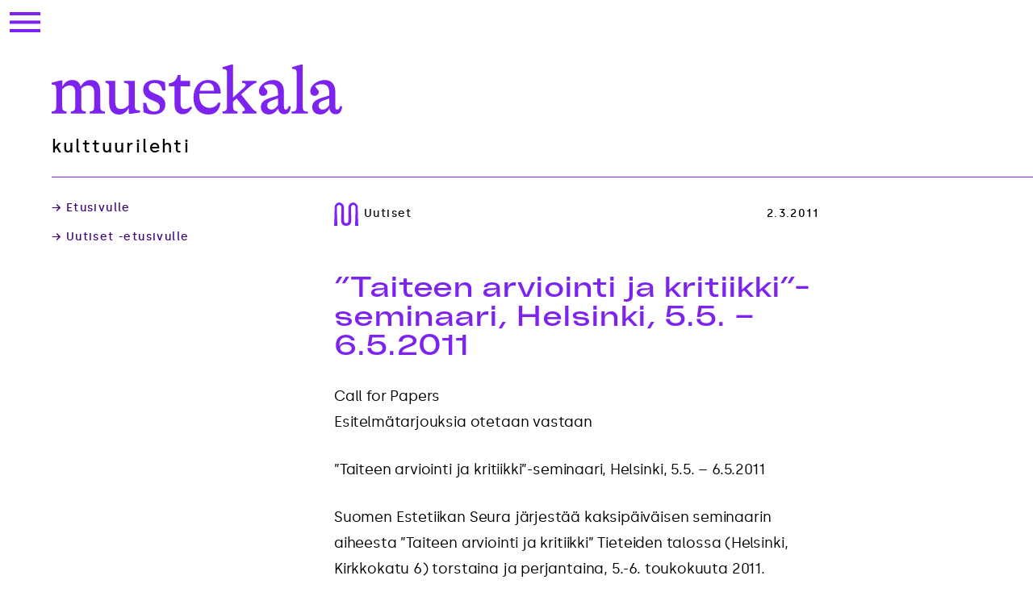

--- FILE ---
content_type: text/html; charset=UTF-8
request_url: https://mustekala.info/taiteen-arviointi-ja-kritiikki-seminaari-helsinki-5-5-6-5-2011/
body_size: 7597
content:
<!doctype html><html lang="fi"><head><meta charset="UTF-8"><meta name="viewport" content="width=device-width, initial-scale=1"><link rel="profile" href="https://gmpg.org/xfn/11"><meta name='robots' content='index, follow, max-image-preview:large, max-snippet:-1, max-video-preview:-1' /><title>”Taiteen arviointi ja kritiikki”-seminaari, Helsinki, 5.5. – 6.5.2011 - Mustekala</title><link rel="canonical" href="https://mustekala.info/taiteen-arviointi-ja-kritiikki-seminaari-helsinki-5-5-6-5-2011/" /><meta property="og:locale" content="fi_FI" /><meta property="og:type" content="article" /><meta property="og:title" content="”Taiteen arviointi ja kritiikki”-seminaari, Helsinki, 5.5. – 6.5.2011 - Mustekala" /><meta property="og:description" content="Call for Papers Esitelmätarjouksia otetaan vastaan ”Taiteen arviointi ja kritiikki”-seminaari, Helsinki, 5.5. – 6.5.2011 Suomen Estetiikan Seura järjestää kaksipäiväisen seminaarin aiheesta ”Taiteen arviointi ja kritiikki” Tieteiden talossa (Helsinki, Kirkkokatu 6) torstaina ja perjantaina, 5.-6. toukokuuta 2011. Seminaariin haetaan niin ajankohtaisia puheenvuoroja kuin teoreettista pohdintaa taiteen arvioinnin ja kritiikin kysymyksistä. Esitelmäehdotukset taiteen kriitikon, kritiikin kohteen ja [&hellip;]" /><meta property="og:url" content="https://mustekala.info/taiteen-arviointi-ja-kritiikki-seminaari-helsinki-5-5-6-5-2011/" /><meta property="og:site_name" content="Mustekala" /><meta property="article:publisher" content="https://www.facebook.com/mustekala" /><meta property="article:published_time" content="2011-03-02T15:30:53+00:00" /><meta property="article:modified_time" content="2018-08-27T18:13:44+00:00" /><meta name="author" content="Alonzo Heino" /><meta name="twitter:card" content="summary_large_image" /><meta name="twitter:creator" content="@Mustekala" /><meta name="twitter:site" content="@Mustekala" /><meta name="twitter:label1" content="Kirjoittanut" /><meta name="twitter:data1" content="Alonzo Heino" /><meta name="twitter:label2" content="Arvioitu lukuaika" /><meta name="twitter:data2" content="1 minuutti" /> <script type="application/ld+json" class="yoast-schema-graph">{"@context":"https://schema.org","@graph":[{"@type":"WebPage","@id":"https://mustekala.info/taiteen-arviointi-ja-kritiikki-seminaari-helsinki-5-5-6-5-2011/","url":"https://mustekala.info/taiteen-arviointi-ja-kritiikki-seminaari-helsinki-5-5-6-5-2011/","name":"”Taiteen arviointi ja kritiikki”-seminaari, Helsinki, 5.5. – 6.5.2011 - Mustekala","isPartOf":{"@id":"https://mustekala.info/#website"},"datePublished":"2011-03-02T15:30:53+00:00","dateModified":"2018-08-27T18:13:44+00:00","author":{"@id":"https://mustekala.info/#/schema/person/e91392c202f54c8d61928b12e6c40f52"},"breadcrumb":{"@id":"https://mustekala.info/taiteen-arviointi-ja-kritiikki-seminaari-helsinki-5-5-6-5-2011/#breadcrumb"},"inLanguage":"fi","potentialAction":[{"@type":"ReadAction","target":["https://mustekala.info/taiteen-arviointi-ja-kritiikki-seminaari-helsinki-5-5-6-5-2011/"]}]},{"@type":"BreadcrumbList","@id":"https://mustekala.info/taiteen-arviointi-ja-kritiikki-seminaari-helsinki-5-5-6-5-2011/#breadcrumb","itemListElement":[{"@type":"ListItem","position":1,"name":"Etusivu","item":"https://mustekala.info/"},{"@type":"ListItem","position":2,"name":"”Taiteen arviointi ja kritiikki”-seminaari, Helsinki, 5.5. – 6.5.2011"}]},{"@type":"WebSite","@id":"https://mustekala.info/#website","url":"https://mustekala.info/","name":"Mustekala","description":"kulttuurilehti","potentialAction":[{"@type":"SearchAction","target":{"@type":"EntryPoint","urlTemplate":"https://mustekala.info/?s={search_term_string}"},"query-input":{"@type":"PropertyValueSpecification","valueRequired":true,"valueName":"search_term_string"}}],"inLanguage":"fi"},{"@type":"Person","@id":"https://mustekala.info/#/schema/person/e91392c202f54c8d61928b12e6c40f52","name":"Alonzo Heino","image":{"@type":"ImageObject","inLanguage":"fi","@id":"https://mustekala.info/#/schema/person/image/","url":"https://secure.gravatar.com/avatar/a3bffab1ce3b3bb3f8b1ad8c32c541a4865013baeda98d70d889696d859b584f?s=96&d=mm&r=g","contentUrl":"https://secure.gravatar.com/avatar/a3bffab1ce3b3bb3f8b1ad8c32c541a4865013baeda98d70d889696d859b584f?s=96&d=mm&r=g","caption":"Alonzo Heino"},"url":"https://mustekala.info/author/alonzo/"}]}</script> <link rel="alternate" type="application/rss+xml" title="Mustekala &raquo; syöte" href="https://mustekala.info/feed/" /><link rel="alternate" type="application/rss+xml" title="Mustekala &raquo; kommenttien syöte" href="https://mustekala.info/comments/feed/" /><link rel="alternate" title="oEmbed (JSON)" type="application/json+oembed" href="https://mustekala.info/wp-json/oembed/1.0/embed?url=https%3A%2F%2Fmustekala.info%2Ftaiteen-arviointi-ja-kritiikki-seminaari-helsinki-5-5-6-5-2011%2F" /><link rel="alternate" title="oEmbed (XML)" type="text/xml+oembed" href="https://mustekala.info/wp-json/oembed/1.0/embed?url=https%3A%2F%2Fmustekala.info%2Ftaiteen-arviointi-ja-kritiikki-seminaari-helsinki-5-5-6-5-2011%2F&#038;format=xml" /><style id='wp-img-auto-sizes-contain-inline-css'>img:is([sizes=auto i],[sizes^="auto," i]){contain-intrinsic-size:3000px 1500px}
/*# sourceURL=wp-img-auto-sizes-contain-inline-css */</style><style id='wp-block-library-inline-css'>:root{--wp-block-synced-color:#7a00df;--wp-block-synced-color--rgb:122,0,223;--wp-bound-block-color:var(--wp-block-synced-color);--wp-editor-canvas-background:#ddd;--wp-admin-theme-color:#007cba;--wp-admin-theme-color--rgb:0,124,186;--wp-admin-theme-color-darker-10:#006ba1;--wp-admin-theme-color-darker-10--rgb:0,107,160.5;--wp-admin-theme-color-darker-20:#005a87;--wp-admin-theme-color-darker-20--rgb:0,90,135;--wp-admin-border-width-focus:2px}@media (min-resolution:192dpi){:root{--wp-admin-border-width-focus:1.5px}}.wp-element-button{cursor:pointer}:root .has-very-light-gray-background-color{background-color:#eee}:root .has-very-dark-gray-background-color{background-color:#313131}:root .has-very-light-gray-color{color:#eee}:root .has-very-dark-gray-color{color:#313131}:root .has-vivid-green-cyan-to-vivid-cyan-blue-gradient-background{background:linear-gradient(135deg,#00d084,#0693e3)}:root .has-purple-crush-gradient-background{background:linear-gradient(135deg,#34e2e4,#4721fb 50%,#ab1dfe)}:root .has-hazy-dawn-gradient-background{background:linear-gradient(135deg,#faaca8,#dad0ec)}:root .has-subdued-olive-gradient-background{background:linear-gradient(135deg,#fafae1,#67a671)}:root .has-atomic-cream-gradient-background{background:linear-gradient(135deg,#fdd79a,#004a59)}:root .has-nightshade-gradient-background{background:linear-gradient(135deg,#330968,#31cdcf)}:root .has-midnight-gradient-background{background:linear-gradient(135deg,#020381,#2874fc)}:root{--wp--preset--font-size--normal:16px;--wp--preset--font-size--huge:42px}.has-regular-font-size{font-size:1em}.has-larger-font-size{font-size:2.625em}.has-normal-font-size{font-size:var(--wp--preset--font-size--normal)}.has-huge-font-size{font-size:var(--wp--preset--font-size--huge)}.has-text-align-center{text-align:center}.has-text-align-left{text-align:left}.has-text-align-right{text-align:right}.has-fit-text{white-space:nowrap!important}#end-resizable-editor-section{display:none}.aligncenter{clear:both}.items-justified-left{justify-content:flex-start}.items-justified-center{justify-content:center}.items-justified-right{justify-content:flex-end}.items-justified-space-between{justify-content:space-between}.screen-reader-text{border:0;clip-path:inset(50%);height:1px;margin:-1px;overflow:hidden;padding:0;position:absolute;width:1px;word-wrap:normal!important}.screen-reader-text:focus{background-color:#ddd;clip-path:none;color:#444;display:block;font-size:1em;height:auto;left:5px;line-height:normal;padding:15px 23px 14px;text-decoration:none;top:5px;width:auto;z-index:100000}html :where(.has-border-color){border-style:solid}html :where([style*=border-top-color]){border-top-style:solid}html :where([style*=border-right-color]){border-right-style:solid}html :where([style*=border-bottom-color]){border-bottom-style:solid}html :where([style*=border-left-color]){border-left-style:solid}html :where([style*=border-width]){border-style:solid}html :where([style*=border-top-width]){border-top-style:solid}html :where([style*=border-right-width]){border-right-style:solid}html :where([style*=border-bottom-width]){border-bottom-style:solid}html :where([style*=border-left-width]){border-left-style:solid}html :where(img[class*=wp-image-]){height:auto;max-width:100%}:where(figure){margin:0 0 1em}html :where(.is-position-sticky){--wp-admin--admin-bar--position-offset:var(--wp-admin--admin-bar--height,0px)}@media screen and (max-width:600px){html :where(.is-position-sticky){--wp-admin--admin-bar--position-offset:0px}}

/*# sourceURL=wp-block-library-inline-css */</style><style id='global-styles-inline-css'>:root{--wp--preset--aspect-ratio--square: 1;--wp--preset--aspect-ratio--4-3: 4/3;--wp--preset--aspect-ratio--3-4: 3/4;--wp--preset--aspect-ratio--3-2: 3/2;--wp--preset--aspect-ratio--2-3: 2/3;--wp--preset--aspect-ratio--16-9: 16/9;--wp--preset--aspect-ratio--9-16: 9/16;--wp--preset--color--black: #000000;--wp--preset--color--cyan-bluish-gray: #abb8c3;--wp--preset--color--white: #ffffff;--wp--preset--color--pale-pink: #f78da7;--wp--preset--color--vivid-red: #cf2e2e;--wp--preset--color--luminous-vivid-orange: #ff6900;--wp--preset--color--luminous-vivid-amber: #fcb900;--wp--preset--color--light-green-cyan: #7bdcb5;--wp--preset--color--vivid-green-cyan: #00d084;--wp--preset--color--pale-cyan-blue: #8ed1fc;--wp--preset--color--vivid-cyan-blue: #0693e3;--wp--preset--color--vivid-purple: #9b51e0;--wp--preset--gradient--vivid-cyan-blue-to-vivid-purple: linear-gradient(135deg,rgb(6,147,227) 0%,rgb(155,81,224) 100%);--wp--preset--gradient--light-green-cyan-to-vivid-green-cyan: linear-gradient(135deg,rgb(122,220,180) 0%,rgb(0,208,130) 100%);--wp--preset--gradient--luminous-vivid-amber-to-luminous-vivid-orange: linear-gradient(135deg,rgb(252,185,0) 0%,rgb(255,105,0) 100%);--wp--preset--gradient--luminous-vivid-orange-to-vivid-red: linear-gradient(135deg,rgb(255,105,0) 0%,rgb(207,46,46) 100%);--wp--preset--gradient--very-light-gray-to-cyan-bluish-gray: linear-gradient(135deg,rgb(238,238,238) 0%,rgb(169,184,195) 100%);--wp--preset--gradient--cool-to-warm-spectrum: linear-gradient(135deg,rgb(74,234,220) 0%,rgb(151,120,209) 20%,rgb(207,42,186) 40%,rgb(238,44,130) 60%,rgb(251,105,98) 80%,rgb(254,248,76) 100%);--wp--preset--gradient--blush-light-purple: linear-gradient(135deg,rgb(255,206,236) 0%,rgb(152,150,240) 100%);--wp--preset--gradient--blush-bordeaux: linear-gradient(135deg,rgb(254,205,165) 0%,rgb(254,45,45) 50%,rgb(107,0,62) 100%);--wp--preset--gradient--luminous-dusk: linear-gradient(135deg,rgb(255,203,112) 0%,rgb(199,81,192) 50%,rgb(65,88,208) 100%);--wp--preset--gradient--pale-ocean: linear-gradient(135deg,rgb(255,245,203) 0%,rgb(182,227,212) 50%,rgb(51,167,181) 100%);--wp--preset--gradient--electric-grass: linear-gradient(135deg,rgb(202,248,128) 0%,rgb(113,206,126) 100%);--wp--preset--gradient--midnight: linear-gradient(135deg,rgb(2,3,129) 0%,rgb(40,116,252) 100%);--wp--preset--font-size--small: 13px;--wp--preset--font-size--medium: 20px;--wp--preset--font-size--large: 36px;--wp--preset--font-size--x-large: 42px;--wp--preset--spacing--20: 0.44rem;--wp--preset--spacing--30: 0.67rem;--wp--preset--spacing--40: 1rem;--wp--preset--spacing--50: 1.5rem;--wp--preset--spacing--60: 2.25rem;--wp--preset--spacing--70: 3.38rem;--wp--preset--spacing--80: 5.06rem;--wp--preset--shadow--natural: 6px 6px 9px rgba(0, 0, 0, 0.2);--wp--preset--shadow--deep: 12px 12px 50px rgba(0, 0, 0, 0.4);--wp--preset--shadow--sharp: 6px 6px 0px rgba(0, 0, 0, 0.2);--wp--preset--shadow--outlined: 6px 6px 0px -3px rgb(255, 255, 255), 6px 6px rgb(0, 0, 0);--wp--preset--shadow--crisp: 6px 6px 0px rgb(0, 0, 0);}:where(.is-layout-flex){gap: 0.5em;}:where(.is-layout-grid){gap: 0.5em;}body .is-layout-flex{display: flex;}.is-layout-flex{flex-wrap: wrap;align-items: center;}.is-layout-flex > :is(*, div){margin: 0;}body .is-layout-grid{display: grid;}.is-layout-grid > :is(*, div){margin: 0;}:where(.wp-block-columns.is-layout-flex){gap: 2em;}:where(.wp-block-columns.is-layout-grid){gap: 2em;}:where(.wp-block-post-template.is-layout-flex){gap: 1.25em;}:where(.wp-block-post-template.is-layout-grid){gap: 1.25em;}.has-black-color{color: var(--wp--preset--color--black) !important;}.has-cyan-bluish-gray-color{color: var(--wp--preset--color--cyan-bluish-gray) !important;}.has-white-color{color: var(--wp--preset--color--white) !important;}.has-pale-pink-color{color: var(--wp--preset--color--pale-pink) !important;}.has-vivid-red-color{color: var(--wp--preset--color--vivid-red) !important;}.has-luminous-vivid-orange-color{color: var(--wp--preset--color--luminous-vivid-orange) !important;}.has-luminous-vivid-amber-color{color: var(--wp--preset--color--luminous-vivid-amber) !important;}.has-light-green-cyan-color{color: var(--wp--preset--color--light-green-cyan) !important;}.has-vivid-green-cyan-color{color: var(--wp--preset--color--vivid-green-cyan) !important;}.has-pale-cyan-blue-color{color: var(--wp--preset--color--pale-cyan-blue) !important;}.has-vivid-cyan-blue-color{color: var(--wp--preset--color--vivid-cyan-blue) !important;}.has-vivid-purple-color{color: var(--wp--preset--color--vivid-purple) !important;}.has-black-background-color{background-color: var(--wp--preset--color--black) !important;}.has-cyan-bluish-gray-background-color{background-color: var(--wp--preset--color--cyan-bluish-gray) !important;}.has-white-background-color{background-color: var(--wp--preset--color--white) !important;}.has-pale-pink-background-color{background-color: var(--wp--preset--color--pale-pink) !important;}.has-vivid-red-background-color{background-color: var(--wp--preset--color--vivid-red) !important;}.has-luminous-vivid-orange-background-color{background-color: var(--wp--preset--color--luminous-vivid-orange) !important;}.has-luminous-vivid-amber-background-color{background-color: var(--wp--preset--color--luminous-vivid-amber) !important;}.has-light-green-cyan-background-color{background-color: var(--wp--preset--color--light-green-cyan) !important;}.has-vivid-green-cyan-background-color{background-color: var(--wp--preset--color--vivid-green-cyan) !important;}.has-pale-cyan-blue-background-color{background-color: var(--wp--preset--color--pale-cyan-blue) !important;}.has-vivid-cyan-blue-background-color{background-color: var(--wp--preset--color--vivid-cyan-blue) !important;}.has-vivid-purple-background-color{background-color: var(--wp--preset--color--vivid-purple) !important;}.has-black-border-color{border-color: var(--wp--preset--color--black) !important;}.has-cyan-bluish-gray-border-color{border-color: var(--wp--preset--color--cyan-bluish-gray) !important;}.has-white-border-color{border-color: var(--wp--preset--color--white) !important;}.has-pale-pink-border-color{border-color: var(--wp--preset--color--pale-pink) !important;}.has-vivid-red-border-color{border-color: var(--wp--preset--color--vivid-red) !important;}.has-luminous-vivid-orange-border-color{border-color: var(--wp--preset--color--luminous-vivid-orange) !important;}.has-luminous-vivid-amber-border-color{border-color: var(--wp--preset--color--luminous-vivid-amber) !important;}.has-light-green-cyan-border-color{border-color: var(--wp--preset--color--light-green-cyan) !important;}.has-vivid-green-cyan-border-color{border-color: var(--wp--preset--color--vivid-green-cyan) !important;}.has-pale-cyan-blue-border-color{border-color: var(--wp--preset--color--pale-cyan-blue) !important;}.has-vivid-cyan-blue-border-color{border-color: var(--wp--preset--color--vivid-cyan-blue) !important;}.has-vivid-purple-border-color{border-color: var(--wp--preset--color--vivid-purple) !important;}.has-vivid-cyan-blue-to-vivid-purple-gradient-background{background: var(--wp--preset--gradient--vivid-cyan-blue-to-vivid-purple) !important;}.has-light-green-cyan-to-vivid-green-cyan-gradient-background{background: var(--wp--preset--gradient--light-green-cyan-to-vivid-green-cyan) !important;}.has-luminous-vivid-amber-to-luminous-vivid-orange-gradient-background{background: var(--wp--preset--gradient--luminous-vivid-amber-to-luminous-vivid-orange) !important;}.has-luminous-vivid-orange-to-vivid-red-gradient-background{background: var(--wp--preset--gradient--luminous-vivid-orange-to-vivid-red) !important;}.has-very-light-gray-to-cyan-bluish-gray-gradient-background{background: var(--wp--preset--gradient--very-light-gray-to-cyan-bluish-gray) !important;}.has-cool-to-warm-spectrum-gradient-background{background: var(--wp--preset--gradient--cool-to-warm-spectrum) !important;}.has-blush-light-purple-gradient-background{background: var(--wp--preset--gradient--blush-light-purple) !important;}.has-blush-bordeaux-gradient-background{background: var(--wp--preset--gradient--blush-bordeaux) !important;}.has-luminous-dusk-gradient-background{background: var(--wp--preset--gradient--luminous-dusk) !important;}.has-pale-ocean-gradient-background{background: var(--wp--preset--gradient--pale-ocean) !important;}.has-electric-grass-gradient-background{background: var(--wp--preset--gradient--electric-grass) !important;}.has-midnight-gradient-background{background: var(--wp--preset--gradient--midnight) !important;}.has-small-font-size{font-size: var(--wp--preset--font-size--small) !important;}.has-medium-font-size{font-size: var(--wp--preset--font-size--medium) !important;}.has-large-font-size{font-size: var(--wp--preset--font-size--large) !important;}.has-x-large-font-size{font-size: var(--wp--preset--font-size--x-large) !important;}
/*# sourceURL=global-styles-inline-css */</style><style id='classic-theme-styles-inline-css'>/*! This file is auto-generated */
.wp-block-button__link{color:#fff;background-color:#32373c;border-radius:9999px;box-shadow:none;text-decoration:none;padding:calc(.667em + 2px) calc(1.333em + 2px);font-size:1.125em}.wp-block-file__button{background:#32373c;color:#fff;text-decoration:none}
/*# sourceURL=/wp-includes/css/classic-themes.min.css */</style><link rel='stylesheet' id='tursas-block-style-css' href='https://mustekala.info/wp-content/cache/autoptimize/css/autoptimize_single_1261a956931fd26a115020a05b56f201.css?ver=1.61' media='all' /><link rel='stylesheet' id='tursas-style-css' href='https://mustekala.info/wp-content/cache/autoptimize/css/autoptimize_single_9f832c26c9a80fce2801ba66abf1d39e.css?ver=1.61' media='all' /><link rel="https://api.w.org/" href="https://mustekala.info/wp-json/" /><link rel="alternate" title="JSON" type="application/json" href="https://mustekala.info/wp-json/wp/v2/posts/15439" /><link rel="EditURI" type="application/rsd+xml" title="RSD" href="https://mustekala.info/xmlrpc.php?rsd" /><meta name="generator" content="WordPress 6.9" /><link rel='shortlink' href='https://mustekala.info/?p=15439' /><link rel="icon" href="https://mustekala.info/wp-content/uploads/2023/01/mustekala_favicon-150x150.png" sizes="32x32" /><link rel="icon" href="https://mustekala.info/wp-content/uploads/2023/01/mustekala_favicon.png" sizes="192x192" /><link rel="apple-touch-icon" href="https://mustekala.info/wp-content/uploads/2023/01/mustekala_favicon.png" /><meta name="msapplication-TileImage" content="https://mustekala.info/wp-content/uploads/2023/01/mustekala_favicon.png" /></head><body class="wp-singular post-template-default single single-post postid-15439 single-format-standard wp-theme-tursas  no-sidebar"><div class="site-outer"><div id="page" class="site"> <a class="skip-link screen-reader-text" href="#primary">Skip to content</a><header id="masthead" class="site-header"><div class="site-navigation-branding"><nav id="site-navigation" class="main-navigation"> <button class="menu-toggle" aria-controls="primary-menu" aria-expanded="false"> <span class="screen-reader-text">Valikko</span> </button><div class="menu-ylavalikko-container"><ul id="primary-menu" class="menu nav-menu"><li id="menu-item-11" class="menu-darkviolet menu-item menu-item-type-custom menu-item-object-custom menu-item-home menu-item-11"><a href="https://mustekala.info">Etusivu</a></li><li id="menu-item-151" class="menu-violet tursas-icon tursas-icon-teema menu-item menu-item-type-post_type_archive menu-item-object-teemanumerot menu-item-151"><a href="https://mustekala.info/teemanumerot/">Teemanumerot</a></li><li id="menu-item-21" class="menu-violet tursas-icon tursas-icon-kritiikki menu-item menu-item-type-taxonomy menu-item-object-category menu-item-21"><a href="https://mustekala.info/category/kritiikki/">Kritiikit</a></li><li id="menu-item-12" class="menu-violet tursas-icon tursas-icon-blogi menu-item menu-item-type-taxonomy menu-item-object-category menu-item-12"><a href="https://mustekala.info/category/blogi/">Blogit</a></li><li id="menu-item-23" class="menu-violet tursas-icon tursas-icon-sivusilma menu-item menu-item-type-taxonomy menu-item-object-category menu-item-23"><a href="https://mustekala.info/category/sivusilma/">Sivusilmä</a></li><li id="menu-item-24" class="menu-violet menu-item menu-item-type-taxonomy menu-item-object-category menu-item-24"><a href="https://mustekala.info/category/english-edition/">English edition</a></li><li id="menu-item-30" class="menu-darkviolet menu-item menu-item-type-post_type menu-item-object-page menu-item-30"><a href="https://mustekala.info/info/">Info</a></li><li id="menu-item-29" class="menu-darkviolet menu-item menu-item-type-post_type menu-item-object-page menu-item-29"><a href="https://mustekala.info/mainostajalle/">Mainostajalle</a></li><li id="menu-item-21718" class="menu-darkviolet menu-item menu-item-type-post_type menu-item-object-page menu-item-21718"><a href="https://mustekala.info/tue-mustekalaa/">Tue Mustekalaa</a></li><li id="menu-item-22289" class="menu-darkviolet menu-item menu-item-type-post_type menu-item-object-page menu-item-22289"><a href="https://mustekala.info/haku/">Haku</a></li></ul></div></nav><div class="site-branding"><p class="site-title"><a href="https://mustekala.info/" rel="home"><span class="screen-reader-text">Mustekala</span> </a></p><p class="site-description tursas-section-title">kulttuurilehti</p></div></div></header><div class="site-content-outer"><div class="site-content"><main id="primary" class="site-main sidebar-exists"><aside class="widget-area"><div class="entry-meta entry-meta-links"> <a href="https://mustekala.info">&rarr; Etusivulle</a><a href="https://mustekala.info/category/uutiset/">&rarr; Uutiset -etusivulle</a></div></aside><div><article id="post-15439" class="post-15439 post type-post status-publish format-standard hentry category-uutiset"><header class="entry-header"><div class="entry-meta entry-meta-post"><div> <span class="cat-links tursas-icon tursas-icon-uutiset"><span>Uutiset</span></span></div> <span class="byline"> <span class="author vcard"></span></span><span class="posted-on"><time class="entry-date published" datetime="2011-03-02T17:30:53+02:00">2.3.2011</time><time class="updated" datetime="2018-08-27T21:13:44+03:00">27.8.2018</time></span></div><h1 class="entry-title">”Taiteen arviointi ja kritiikki”-seminaari, Helsinki, 5.5. – 6.5.2011</h1></header><div class="entry-content"><p>Call for Papers<br /> Esitelmätarjouksia otetaan vastaan</p><p>”Taiteen arviointi ja kritiikki”-seminaari, Helsinki, 5.5. – 6.5.2011</p><p>Suomen Estetiikan Seura järjestää kaksipäiväisen seminaarin aiheesta ”Taiteen arviointi ja kritiikki” Tieteiden talossa (Helsinki, Kirkkokatu 6) torstaina ja perjantaina, 5.-6. toukokuuta 2011.</p><p>Seminaariin haetaan niin ajankohtaisia puheenvuoroja kuin teoreettista pohdintaa taiteen arvioinnin ja kritiikin kysymyksistä. Esitelmäehdotukset taiteen kriitikon, kritiikin kohteen ja metakritiikin näkökulmista ovat tervetulleita.</p><p>Tarkasteltavia ongelmia voivat olla muun muassa seuraavat.</p><p>– Miten pienessä Suomessa taidemaailman sisäiset valta- ja kollegiaalisuussuhteet vaikuttavat taiteen arviointiin ja kritiikkiin?</p><p>– Mistä johtuu epätasapaino eri taidemuotojen kritiikkien suhteen? Esimerkiksi kuvataiteesta on perinteisesti kirjoitettu paljon, mutta arkkitehtuurista erittäin vähän.</p><p>––Mikä on taidekritiikin tehtävä ja mitkä ovat sen foorumit nyky-yhteiskunnassa? Onko taidekritiikki siirtymässä taidemaailman marginaaliin?</p><p>– Millä tavalla laatu taiteissa nykypäivänä määritellään, määrittyy, tunnistetaan, tunnustetaan ja mistä kriteereistä käsin?</p><p>Valtamediassa on nähtävissä kehitys, jossa taiteen arviointien ja kritiikkien määrää vähennetään ja samalla keskitytään yhä enemmän taiteilijoihin ilmiönä. Itse taiteesta puhutaan entistäkin vähemmän. Mistä tämä johtuu ja mikä on tämän kehityksen lopputulos?</p><p>Seminaarin järjestäjät kutsuvat kaikki näistä kysymyksistä kiinnostuneet tarjoamaan seminaariin esitelmää. Halukkaita esitelmänpitäjiä pyydetään lähettämään noin 200 sanan abstrakti 15.3.2011 mennessä Suomen Estetiikan Seuran sihteerille Petteri Kummalalle (petteri.kummala (at) helsinki.fi). Päätökset esitelmätarjouksien hyväksymisestä  tehdään maaliskuun loppuun mennessä.</p></div><footer class="entry-footer"><div class="entry-meta entry-meta-links"> <a href="https://mustekala.info">&rarr; Etusivulle</a><a href="https://mustekala.info/category/uutiset/">&rarr; Uutiset -etusivulle</a></div></footer></article></div></main><footer id="colophon" class="site-footer"><div class="site-info"><div class="site-info-logo"><p class="site-footer-title"><a href="https://mustekala.info/" rel="home"><span class="screen-reader-text">Mustekala</span> </a></p><p class="site-footer-logo"><a href="https://mustekala.info/" rel="home"><span class="screen-reader-text">Mustekala</span> </a></p></div><div class="site-info-menu"><div class="menu-ylavalikko-container"><ul id="footer-menu" class="menu"><li class="menu-darkviolet menu-item menu-item-type-custom menu-item-object-custom menu-item-home menu-item-11"><a href="https://mustekala.info">Etusivu</a></li><li class="menu-violet tursas-icon tursas-icon-teema menu-item menu-item-type-post_type_archive menu-item-object-teemanumerot menu-item-151"><a href="https://mustekala.info/teemanumerot/">Teemanumerot</a></li><li class="menu-violet tursas-icon tursas-icon-kritiikki menu-item menu-item-type-taxonomy menu-item-object-category menu-item-21"><a href="https://mustekala.info/category/kritiikki/">Kritiikit</a></li><li class="menu-violet tursas-icon tursas-icon-blogi menu-item menu-item-type-taxonomy menu-item-object-category menu-item-12"><a href="https://mustekala.info/category/blogi/">Blogit</a></li><li class="menu-violet tursas-icon tursas-icon-sivusilma menu-item menu-item-type-taxonomy menu-item-object-category menu-item-23"><a href="https://mustekala.info/category/sivusilma/">Sivusilmä</a></li><li class="menu-violet menu-item menu-item-type-taxonomy menu-item-object-category menu-item-24"><a href="https://mustekala.info/category/english-edition/">English edition</a></li><li class="menu-darkviolet menu-item menu-item-type-post_type menu-item-object-page menu-item-30"><a href="https://mustekala.info/info/">Info</a></li><li class="menu-darkviolet menu-item menu-item-type-post_type menu-item-object-page menu-item-29"><a href="https://mustekala.info/mainostajalle/">Mainostajalle</a></li><li class="menu-darkviolet menu-item menu-item-type-post_type menu-item-object-page menu-item-21718"><a href="https://mustekala.info/tue-mustekalaa/">Tue Mustekalaa</a></li><li class="menu-darkviolet menu-item menu-item-type-post_type menu-item-object-page menu-item-22289"><a href="https://mustekala.info/haku/">Haku</a></li></ul></div></div><div class="site-info-social"><div><div class="menu-some-container"><ul id="some-menu" class="menu"><li id="menu-item-22291" class="menu-item menu-item-type-custom menu-item-object-custom menu-item-22291"><a href="https://www.facebook.com/mustekala">Facebook</a></li><li id="menu-item-22292" class="menu-item menu-item-type-custom menu-item-object-custom menu-item-22292"><a href="https://www.instagram.com/mustekala.info/">Instagram</a></li><li id="menu-item-25289" class="menu-item menu-item-type-custom menu-item-object-custom menu-item-25289"><a href="https://mustekala.bandcamp.com/">Bandcamp</a></li></ul></div></div><div> <a href="https://mustekala.info/tietosuojaseloste/">Tietosuojaseloste</a></div></div><p class="site-footer-logo site-footer-logo-mobile"><a href="https://mustekala.info/" rel="home"><span class="screen-reader-text">Mustekala</span> </a></p></div></footer></div></div></div></div> <script type="speculationrules">{"prefetch":[{"source":"document","where":{"and":[{"href_matches":"/*"},{"not":{"href_matches":["/wp-*.php","/wp-admin/*","/wp-content/uploads/*","/wp-content/*","/wp-content/plugins/*","/wp-content/themes/tursas/*","/*\\?(.+)"]}},{"not":{"selector_matches":"a[rel~=\"nofollow\"]"}},{"not":{"selector_matches":".no-prefetch, .no-prefetch a"}}]},"eagerness":"conservative"}]}</script> <script defer src="https://mustekala.info/wp-content/cache/autoptimize/js/autoptimize_single_ab82ccf1cf4582cf934935f738dcf431.js?ver=1.61" id="tursas-navigation-js"></script> <script defer src="https://mustekala.info/wp-content/cache/autoptimize/js/autoptimize_single_0a941f6c7923ac962547f0ec9ae0d1d3.js?ver=1.61" id="tursas-scripts-js"></script> <script defer id="wp-statistics-tracker-js-extra" src="[data-uri]"></script> <script defer src="https://mustekala.info/wp-content/cache/autoptimize/js/autoptimize_single_0b050265900235acf7f4a1b156a0fd86.js?ver=14.16" id="wp-statistics-tracker-js"></script> </body></html>
<!-- Dynamic page generated in 0.689 seconds. -->
<!-- Cached page generated by WP-Super-Cache on 2026-01-30 02:09:24 -->

<!-- Compression = gzip -->